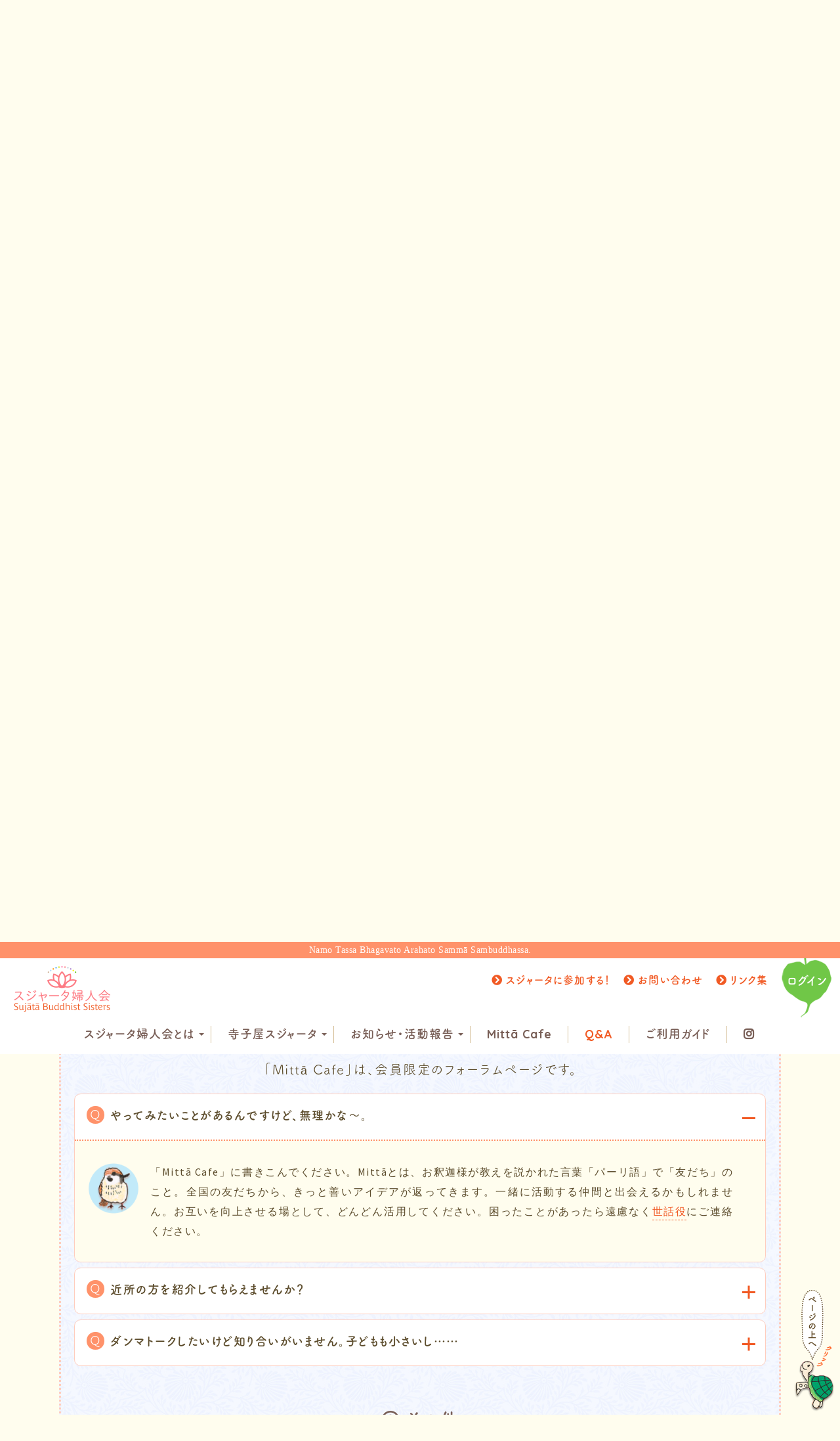

--- FILE ---
content_type: text/html; charset=UTF-8
request_url: https://sujaata.net/faq/
body_size: 10164
content:
<!doctype html>
<html class="no-js" lang="ja">
<head>
<meta charset="utf-8">
<meta http-equiv="x-ua-compatible" content="ie=edge">
<meta name="description" content="スジャータ婦人会（Sujātā Buddhist Sisters）とは釈迦牟尼仏陀が説かれた教えを学び、理解し、伝道の活動を行う有志のつどいです。仏法僧に帰依する在家の女性仏教徒が集まり、お坊さまの活動を支え、仏教伝道のためのさまざまな活動を行なっていくことを目的として結成されました。">
<meta name="viewport" content="width=device-width, initial-scale=1, shrink-to-fit=no">
<link rel="manifest" href="site.webmanifest">
<meta property="og:type" content="website"/>
<meta property="og:title" content="スジャータ婦人会（Sujātā Buddhist Sisters）"/>
<meta property="og:description" content="スジャータ婦人会（Sujātā Buddhist Sisters）とは釈迦牟尼仏陀が説かれた教えを学び、理解し、伝道の活動を行う有志のつどいです。仏法僧に帰依する在家の女性仏教徒が集まり、お坊さまの活動を支え、仏教伝道のためのさまざまな活動を行なっていくことを目的として結成されました。" />
<meta property="og:image" content="https://sujaata.net/wp/wp-content/themes/sujata/images/icon/sujata_image.jpg" />
<meta property="og:url" content="https://sujaata.net" />
<meta property="og:site_name" content="スジャータ婦人会（Sujātā Buddhist Sisters）"/>
<meta property="og:locale" content="ja_JP"><link rel="shortcut icon" href="https://sujaata.net/wp/wp-content/themes/sujata/images/icon/favicon.ico" type="image/x-icon" />
<link rel="apple-touch-icon" href="https://sujaata.net/wp/wp-content/themes/sujata/images/icon/apple-touch-icon.png" />
<link rel="apple-touch-icon" sizes="57x57" href="https://sujaata.net/wp/wp-content/themes/sujata/images/icon/apple-touch-icon-57x57.png" />
<link rel="apple-touch-icon" sizes="72x72" href="https://sujaata.net/wp/wp-content/themes/sujata/images/icon/apple-touch-icon-72x72.png" />
<link rel="apple-touch-icon" sizes="76x76" href="https://sujaata.net/wp/wp-content/themes/sujata/images/icon/apple-touch-icon-76x76.png" />
<link rel="apple-touch-icon" sizes="114x114" href="https://sujaata.net/wp/wp-content/themes/sujata/images/icon/apple-touch-icon-114x114.png" />
<link rel="apple-touch-icon" sizes="120x120" href="https://sujaata.net/wp/wp-content/themes/sujata/images/icon/apple-touch-icon-120x120.png" />
<link rel="apple-touch-icon" sizes="144x144" href="https://sujaata.net/wp/wp-content/themes/sujata/images/icon/apple-touch-icon-144x144.png" />
<link rel="apple-touch-icon" sizes="152x152" href="https://sujaata.net/wp/wp-content/themes/sujata/images/icon/apple-touch-icon-152x152.png" />
<link rel="apple-touch-icon" sizes="180x180" href="https://sujaata.net/wp/wp-content/themes/sujata/images/icon/apple-touch-icon-180x180.png" /><script>
  (function(d) {
    var config = {
      kitId: 'fru6trg',
      scriptTimeout: 3000,
      async: true
    },
    h=d.documentElement,t=setTimeout(function(){h.className=h.className.replace(/\bwf-loading\b/g,"")+" wf-inactive";},config.scriptTimeout),tk=d.createElement("script"),f=false,s=d.getElementsByTagName("script")[0],a;h.className+=" wf-loading";tk.src='https://use.typekit.net/'+config.kitId+'.js';tk.async=true;tk.onload=tk.onreadystatechange=function(){a=this.readyState;if(f||a&&a!="complete"&&a!="loaded")return;f=true;clearTimeout(t);try{Typekit.load(config)}catch(e){}};s.parentNode.insertBefore(tk,s)
  })(document);
</script>
<!--[if lt IE 9]>
<script src="https://oss.maxcdn.com/html5shiv/3.7.2/html5shiv.min.js"></script>
<script src="https://oss.maxcdn.com/respond/1.4.2/respond.min.js"></script>
<![endif]--><title>Q&amp;A &#8211; スジャータ婦人会（Sujātā Buddhist Sisters）</title>
<meta name='robots' content='max-image-preview:large' />
<style id='wp-img-auto-sizes-contain-inline-css' type='text/css'>
img:is([sizes=auto i],[sizes^="auto," i]){contain-intrinsic-size:3000px 1500px}
/*# sourceURL=wp-img-auto-sizes-contain-inline-css */
</style>
<style id='classic-theme-styles-inline-css' type='text/css'>
/*! This file is auto-generated */
.wp-block-button__link{color:#fff;background-color:#32373c;border-radius:9999px;box-shadow:none;text-decoration:none;padding:calc(.667em + 2px) calc(1.333em + 2px);font-size:1.125em}.wp-block-file__button{background:#32373c;color:#fff;text-decoration:none}
/*# sourceURL=/wp-includes/css/classic-themes.min.css */
</style>
<link rel='stylesheet' id='bbp-default-css' href='https://sujaata.net/wp/wp-content/plugins/bbpress/templates/default/css/bbpress.min.css?ver=2.6.14' type='text/css' media='all' />
<link rel='stylesheet' id='fontawesome-css' href='https://use.fontawesome.com/releases/v5.9.0/css/all.css?ver=5.9.0' type='text/css' media='all' />
<link rel='stylesheet' id='font-awesome-animation-css' href='https://cdnjs.cloudflare.com/ajax/libs/font-awesome-animation/0.0.10/font-awesome-animation.css?ver=0.0.10' type='text/css' media='all' />
<link rel='stylesheet' id='sm-core-css-css' href='https://sujaata.net/wp/wp-content/themes/sujata/js/smartmenus/css/sm-core-css.css' type='text/css' media='all' />
<link rel='stylesheet' id='sm-clean-css' href='https://sujaata.net/wp/wp-content/themes/sujata/js/smartmenus/css/sm-clean/sm-clean.css' type='text/css' media='all' />
<link rel='stylesheet' id='slick-theme-css' href='https://sujaata.net/wp/wp-content/themes/sujata/js/slick/slick-theme.css' type='text/css' media='all' />
<link rel='stylesheet' id='slick-css' href='https://sujaata.net/wp/wp-content/themes/sujata/js/slick/slick.css' type='text/css' media='all' />
<link rel='stylesheet' id='fancybox-css' href='https://sujaata.net/wp/wp-content/themes/sujata/js/fancybox/jquery.fancybox.css' type='text/css' media='all' />
<link rel='stylesheet' id='theme-style-css' href='https://sujaata.net/wp/wp-content/themes/sujata/css/style.css' type='text/css' media='all' />
<link rel='stylesheet' id='theme-style-add-css' href='https://sujaata.net/wp/wp-content/themes/sujata/style.css?ver=20211117' type='text/css' media='all' />
<link rel='stylesheet' id='gdatt-attachments-css' href='https://sujaata.net/wp/wp-content/plugins/gd-bbpress-attachments/css/front.min.css?ver=4.1_b2410_free' type='text/css' media='all' />
<link rel='stylesheet' id='bbpress-style-add-css' href='https://sujaata.net/wp/wp-content/themes/sujata/css/bbpress.css' type='text/css' media='all' />
<script type="text/javascript" src="https://ajax.googleapis.com/ajax/libs/jquery/3.3.1/jquery.min.js?ver=3.3.1" id="jquery-js"></script>
<script type="text/javascript" src="https://sujaata.net/wp/wp-content/themes/sujata/js/picturefill.min.js" id="picturefill-js"></script>
<!-- Global site tag (gtag.js) - Google Analytics -->
<script async src="https://www.googletagmanager.com/gtag/js?id=G-K07XCPDYG6"></script>
<script>
  window.dataLayer = window.dataLayer || [];
  function gtag(){dataLayer.push(arguments);}
  gtag('js', new Date());

  gtag('config', 'G-K07XCPDYG6');
</script>
<style id='global-styles-inline-css' type='text/css'>
:root{--wp--preset--aspect-ratio--square: 1;--wp--preset--aspect-ratio--4-3: 4/3;--wp--preset--aspect-ratio--3-4: 3/4;--wp--preset--aspect-ratio--3-2: 3/2;--wp--preset--aspect-ratio--2-3: 2/3;--wp--preset--aspect-ratio--16-9: 16/9;--wp--preset--aspect-ratio--9-16: 9/16;--wp--preset--color--black: #000000;--wp--preset--color--cyan-bluish-gray: #abb8c3;--wp--preset--color--white: #ffffff;--wp--preset--color--pale-pink: #f78da7;--wp--preset--color--vivid-red: #cf2e2e;--wp--preset--color--luminous-vivid-orange: #ff6900;--wp--preset--color--luminous-vivid-amber: #fcb900;--wp--preset--color--light-green-cyan: #7bdcb5;--wp--preset--color--vivid-green-cyan: #00d084;--wp--preset--color--pale-cyan-blue: #8ed1fc;--wp--preset--color--vivid-cyan-blue: #0693e3;--wp--preset--color--vivid-purple: #9b51e0;--wp--preset--gradient--vivid-cyan-blue-to-vivid-purple: linear-gradient(135deg,rgb(6,147,227) 0%,rgb(155,81,224) 100%);--wp--preset--gradient--light-green-cyan-to-vivid-green-cyan: linear-gradient(135deg,rgb(122,220,180) 0%,rgb(0,208,130) 100%);--wp--preset--gradient--luminous-vivid-amber-to-luminous-vivid-orange: linear-gradient(135deg,rgb(252,185,0) 0%,rgb(255,105,0) 100%);--wp--preset--gradient--luminous-vivid-orange-to-vivid-red: linear-gradient(135deg,rgb(255,105,0) 0%,rgb(207,46,46) 100%);--wp--preset--gradient--very-light-gray-to-cyan-bluish-gray: linear-gradient(135deg,rgb(238,238,238) 0%,rgb(169,184,195) 100%);--wp--preset--gradient--cool-to-warm-spectrum: linear-gradient(135deg,rgb(74,234,220) 0%,rgb(151,120,209) 20%,rgb(207,42,186) 40%,rgb(238,44,130) 60%,rgb(251,105,98) 80%,rgb(254,248,76) 100%);--wp--preset--gradient--blush-light-purple: linear-gradient(135deg,rgb(255,206,236) 0%,rgb(152,150,240) 100%);--wp--preset--gradient--blush-bordeaux: linear-gradient(135deg,rgb(254,205,165) 0%,rgb(254,45,45) 50%,rgb(107,0,62) 100%);--wp--preset--gradient--luminous-dusk: linear-gradient(135deg,rgb(255,203,112) 0%,rgb(199,81,192) 50%,rgb(65,88,208) 100%);--wp--preset--gradient--pale-ocean: linear-gradient(135deg,rgb(255,245,203) 0%,rgb(182,227,212) 50%,rgb(51,167,181) 100%);--wp--preset--gradient--electric-grass: linear-gradient(135deg,rgb(202,248,128) 0%,rgb(113,206,126) 100%);--wp--preset--gradient--midnight: linear-gradient(135deg,rgb(2,3,129) 0%,rgb(40,116,252) 100%);--wp--preset--font-size--small: 13px;--wp--preset--font-size--medium: 20px;--wp--preset--font-size--large: 36px;--wp--preset--font-size--x-large: 42px;--wp--preset--spacing--20: 0.44rem;--wp--preset--spacing--30: 0.67rem;--wp--preset--spacing--40: 1rem;--wp--preset--spacing--50: 1.5rem;--wp--preset--spacing--60: 2.25rem;--wp--preset--spacing--70: 3.38rem;--wp--preset--spacing--80: 5.06rem;--wp--preset--shadow--natural: 6px 6px 9px rgba(0, 0, 0, 0.2);--wp--preset--shadow--deep: 12px 12px 50px rgba(0, 0, 0, 0.4);--wp--preset--shadow--sharp: 6px 6px 0px rgba(0, 0, 0, 0.2);--wp--preset--shadow--outlined: 6px 6px 0px -3px rgb(255, 255, 255), 6px 6px rgb(0, 0, 0);--wp--preset--shadow--crisp: 6px 6px 0px rgb(0, 0, 0);}:where(.is-layout-flex){gap: 0.5em;}:where(.is-layout-grid){gap: 0.5em;}body .is-layout-flex{display: flex;}.is-layout-flex{flex-wrap: wrap;align-items: center;}.is-layout-flex > :is(*, div){margin: 0;}body .is-layout-grid{display: grid;}.is-layout-grid > :is(*, div){margin: 0;}:where(.wp-block-columns.is-layout-flex){gap: 2em;}:where(.wp-block-columns.is-layout-grid){gap: 2em;}:where(.wp-block-post-template.is-layout-flex){gap: 1.25em;}:where(.wp-block-post-template.is-layout-grid){gap: 1.25em;}.has-black-color{color: var(--wp--preset--color--black) !important;}.has-cyan-bluish-gray-color{color: var(--wp--preset--color--cyan-bluish-gray) !important;}.has-white-color{color: var(--wp--preset--color--white) !important;}.has-pale-pink-color{color: var(--wp--preset--color--pale-pink) !important;}.has-vivid-red-color{color: var(--wp--preset--color--vivid-red) !important;}.has-luminous-vivid-orange-color{color: var(--wp--preset--color--luminous-vivid-orange) !important;}.has-luminous-vivid-amber-color{color: var(--wp--preset--color--luminous-vivid-amber) !important;}.has-light-green-cyan-color{color: var(--wp--preset--color--light-green-cyan) !important;}.has-vivid-green-cyan-color{color: var(--wp--preset--color--vivid-green-cyan) !important;}.has-pale-cyan-blue-color{color: var(--wp--preset--color--pale-cyan-blue) !important;}.has-vivid-cyan-blue-color{color: var(--wp--preset--color--vivid-cyan-blue) !important;}.has-vivid-purple-color{color: var(--wp--preset--color--vivid-purple) !important;}.has-black-background-color{background-color: var(--wp--preset--color--black) !important;}.has-cyan-bluish-gray-background-color{background-color: var(--wp--preset--color--cyan-bluish-gray) !important;}.has-white-background-color{background-color: var(--wp--preset--color--white) !important;}.has-pale-pink-background-color{background-color: var(--wp--preset--color--pale-pink) !important;}.has-vivid-red-background-color{background-color: var(--wp--preset--color--vivid-red) !important;}.has-luminous-vivid-orange-background-color{background-color: var(--wp--preset--color--luminous-vivid-orange) !important;}.has-luminous-vivid-amber-background-color{background-color: var(--wp--preset--color--luminous-vivid-amber) !important;}.has-light-green-cyan-background-color{background-color: var(--wp--preset--color--light-green-cyan) !important;}.has-vivid-green-cyan-background-color{background-color: var(--wp--preset--color--vivid-green-cyan) !important;}.has-pale-cyan-blue-background-color{background-color: var(--wp--preset--color--pale-cyan-blue) !important;}.has-vivid-cyan-blue-background-color{background-color: var(--wp--preset--color--vivid-cyan-blue) !important;}.has-vivid-purple-background-color{background-color: var(--wp--preset--color--vivid-purple) !important;}.has-black-border-color{border-color: var(--wp--preset--color--black) !important;}.has-cyan-bluish-gray-border-color{border-color: var(--wp--preset--color--cyan-bluish-gray) !important;}.has-white-border-color{border-color: var(--wp--preset--color--white) !important;}.has-pale-pink-border-color{border-color: var(--wp--preset--color--pale-pink) !important;}.has-vivid-red-border-color{border-color: var(--wp--preset--color--vivid-red) !important;}.has-luminous-vivid-orange-border-color{border-color: var(--wp--preset--color--luminous-vivid-orange) !important;}.has-luminous-vivid-amber-border-color{border-color: var(--wp--preset--color--luminous-vivid-amber) !important;}.has-light-green-cyan-border-color{border-color: var(--wp--preset--color--light-green-cyan) !important;}.has-vivid-green-cyan-border-color{border-color: var(--wp--preset--color--vivid-green-cyan) !important;}.has-pale-cyan-blue-border-color{border-color: var(--wp--preset--color--pale-cyan-blue) !important;}.has-vivid-cyan-blue-border-color{border-color: var(--wp--preset--color--vivid-cyan-blue) !important;}.has-vivid-purple-border-color{border-color: var(--wp--preset--color--vivid-purple) !important;}.has-vivid-cyan-blue-to-vivid-purple-gradient-background{background: var(--wp--preset--gradient--vivid-cyan-blue-to-vivid-purple) !important;}.has-light-green-cyan-to-vivid-green-cyan-gradient-background{background: var(--wp--preset--gradient--light-green-cyan-to-vivid-green-cyan) !important;}.has-luminous-vivid-amber-to-luminous-vivid-orange-gradient-background{background: var(--wp--preset--gradient--luminous-vivid-amber-to-luminous-vivid-orange) !important;}.has-luminous-vivid-orange-to-vivid-red-gradient-background{background: var(--wp--preset--gradient--luminous-vivid-orange-to-vivid-red) !important;}.has-very-light-gray-to-cyan-bluish-gray-gradient-background{background: var(--wp--preset--gradient--very-light-gray-to-cyan-bluish-gray) !important;}.has-cool-to-warm-spectrum-gradient-background{background: var(--wp--preset--gradient--cool-to-warm-spectrum) !important;}.has-blush-light-purple-gradient-background{background: var(--wp--preset--gradient--blush-light-purple) !important;}.has-blush-bordeaux-gradient-background{background: var(--wp--preset--gradient--blush-bordeaux) !important;}.has-luminous-dusk-gradient-background{background: var(--wp--preset--gradient--luminous-dusk) !important;}.has-pale-ocean-gradient-background{background: var(--wp--preset--gradient--pale-ocean) !important;}.has-electric-grass-gradient-background{background: var(--wp--preset--gradient--electric-grass) !important;}.has-midnight-gradient-background{background: var(--wp--preset--gradient--midnight) !important;}.has-small-font-size{font-size: var(--wp--preset--font-size--small) !important;}.has-medium-font-size{font-size: var(--wp--preset--font-size--medium) !important;}.has-large-font-size{font-size: var(--wp--preset--font-size--large) !important;}.has-x-large-font-size{font-size: var(--wp--preset--font-size--x-large) !important;}
/*# sourceURL=global-styles-inline-css */
</style>
</head>

<body>

    <header id="header" class="container-fluid">
        <div id="namo" class="font-serif">
            <p>Namo Tassa Bhagavato Arahato Sammā Sambuddhassa.</p>
        </div>	
        <nav class="main-nav" role="navigation">

            <!-- Mobile menu toggle button (hamburger/x icon) -->
            <input id="main-menu-state" type="checkbox" />
            <label class="main-menu-btn" for="main-menu-state">
                <span class="main-menu-btn-icon"></span>
                <span class="main-menu-btn-text"></span>
            </label>

            <h1 class="nav-brand"><a href="https://sujaata.net/"><img src="https://sujaata.net/wp/wp-content/themes/sujata/images/common/logo.png" width="150" alt="スジャータ婦人会"></a></h1>

            <div id="upper-menu">
                <ul class="s-menu">
                    <li><a href="https://sujaata.net/membership/"><i class="fas fa-chevron-circle-right"></i> スジャータに参加する！</a></li>
                    <li><a href="https://sujaata.net/contact/"><i class="fas fa-chevron-circle-right"></i> お問い合わせ</a></li>
                    <li><a href="https://sujaata.net/link/"><i class="fas fa-chevron-circle-right"></i> リンク集</a></li>
                    <!--li><a href="en/page-english.html"><i class="fas fa-chevron-circle-right"></i> English</a></li-->
                </ul>
                <div id="login-menu">
                                        <div id="login-menu-item"><a href="https://sujaata.net/login/">ログイン</a></div>
                                    </div>
            </div>
            
            <!-- Main menu -->
            <ul id="main-menu" class="sm sm-clean">
                <li class="sp-s-menu"><a href="https://sujaata.net/">ホーム</a></li>
                <li class="sp-s-menu"><a href="https://sujaata.net/forums/">Mitt&#257; Cafe</a></li>
                                <li class="sp-s-menu"><a href="https://sujaata.net/login/">ログイン</a></li>
                                
                                <li class=""><a href="https://sujaata.net/about/">スジャータ婦人会とは</a>
                    <ul>
                        <li><a href="https://sujaata.net/about/">スジャータ婦人会とは？</a></li>
                        <li><a href="https://sujaata.net/about/rules/">会 則</a></li>	
                        <li><a href="https://sujaata.net/about/#membership">会員登録と資格</a></li>	
                        <li><a href="https://sujaata.net/about/planning/">アイデアをカタチに</a></li>
                        <li><a href="https://sujaata.net/about/theravada/">初期仏教について</a></li>            
                        <li><a href="https://sujaata.net/about/birth/">誕生秘話</a></li>            
                    </ul>
                </li>
                
                                <li class=""><a href="https://sujaata.net/terakoya/">寺子屋スジャータ</a>
                    <ul>
                        <li><a href="https://sujaata.net/terakoya/">すべて</a></li>
                        <li><a href="https://sujaata.net/terakoya/category/course/">藤本先生の仏教講座</a></li><li><a href="https://sujaata.net/terakoya/category/gatha/">今週の偈</a></li><li><a href="https://sujaata.net/terakoya/category/jataka/">ジャータカ物語</a></li><li><a href="https://sujaata.net/terakoya/category/nanden/">南伝ブッダ年代記</a></li><li><a href="https://sujaata.net/terakoya/category/international-buddhist/">International Buddhist</a></li><li><a href="https://sujaata.net/terakoya/category/books/">スジャータの読書室</a></li>                    </ul>
                </li>
                
                                <li class=""><a href="https://sujaata.net/news/">お知らせ・活動報告</a>
                    <ul>
                        <li><a href="https://sujaata.net/news/">すべて</a></li>
                        <li><a href="https://sujaata.net/news/category/notice/">お知らせ</a></li><li><a href="https://sujaata.net/news/category/report/">活動報告</a></li><li><a href="https://sujaata.net/news/category/sujata/">スジャータ通信</a></li>                    </ul>        
                </li>
                
                                <li class="pc-s-menu"><a href="https://sujaata.net/forums/">Mitt&#257; Cafe</a></li>
                
                                <li class="current"><a href="https://sujaata.net/faq/">Q&amp;A</a></li>
                
                                <li class=""><a href="https://sujaata.net/guide/">ご利用ガイド</a></li>
                <li class=""><a href="https://www.instagram.com/sujatabuddhistsisters/" target="_blank"><i class="fab fa-instagram insta"></i> <span class="insta-jp">インスタグラム</span></a></li>
                
                <li class="sp-s-menu"><a href="https://sujaata.net/membership/">スジャータに参加する！</a></li>
                <li class="sp-s-menu"><a href="https://sujaata.net/contact/">お問い合わせ</a></li>
                <li class="sp-s-menu"><a href="https://sujaata.net/link/">リンク集</a></li>	
                <li class="sp-s-menu"><a href="https://sujaata.net/pp/">個人情報の取り扱い</a></li>			
                <!--li class="sp-s-menu"><a href="en/page-english.html">English</a></li-->        		
            </ul>
        </nav>
    </header>

        <main id="qa" class="">
        
    <div class="breadcrumbs container"><span><a href="https://sujaata.net/">ホーム</a></span> &#12297;<span>Q&amp;A</span></div><!-- page-title -->       
<section class="page-title container">
    <h1 class="title"><em>スジャータ婦人会へのなんでも</em>Q&amp;A</h1>
    <img src="https://sujaata.net/wp/wp-content/themes/sujata/images/common/title_deco_mint_or.png" class="title-ornament">
</section>

<!-- category -->
<nav class="category-wrap">
    <ul>
        <li><a href="#qa01"><i class="fas fa-arrow-circle-down"></i> なぜスジャータ？</a></li><li><a href="#qa02"><i class="fas fa-arrow-circle-down"></i> 入会について</a></li><li><a href="#qa03"><i class="fas fa-arrow-circle-down"></i> Mitt<span class="small">&#257;</span> Cafeについて</a></li><li><a href="#qa04"><i class="fas fa-arrow-circle-down"></i> その他</a></li> 		
    </ul>
</nav> 

<!-- Main content -->
<article class="container qa-container"> 

        
    <section id="qa01" class="qa-box">
        <h2><span class="marker"><i class="far fa-question-circle"></i> なぜスジャータ？</span></h2>
                        <dl class="accordion-wrap" id="post-36">
            <dt class="accordion-title"><p class="question">どんな集まりなんですか？</p></dt>
            <dd class="accordion-content"><div class="answer"><p>スジャータ婦人会では、ひとりひとりが自分のできることを活かして伝道活動をします。<br />
あなたができることを釈迦牟尼仏陀が説かれた教えを広める活動に活かしてください。<br />
スマナサーラ長老は「料理ができる、掃除ができるというのも能力でしょうに」とおっしゃっていますよ！<br />
伝道活動はひとりではできません。誰かが「私はこれをやります」と言えば皆でそれを手助けします。</p>
<p>活動拠点がインターネットなので全国どこからでも、海外からの参加できるのも大きな特徴。<br />
<a href="https://sujaata.net/about/planning/">みなさんの「こんなことをしたい」というアイデアは企画書を出してみることからはじまります。</a>メーリングリストや茶話会で提案するのもよいでしょう。<br />
私たちの会員ネットワーク「スジャータ」にはメーリングリスト、茶話会、Mitta Cafeがあります。<br />
この3つの仕組みがみなさんの伝道活動のツールであり、拠り所でもあります。中でもMitta Cafe。Mitta はパーリ語で「友だち」の意味で、ここではみなさんが仏道に励む中でぶつかる、悩みや相談事をお友達に話すときのように話していただけます。</p>
<p>もうひとつスマナサーラ長老からいただいた言葉を紹介しましょう。<br />
「難しく考えないでください。頭を柔らかくして、リラックスして楽しくやってみてください。まず、自分が楽しまないといけませんよ」<br />
スジャータ婦人会は気楽に参加できる、居心地のよい場所を作ってまいります。</p>
</div></dd>       	   	
        </dl>
                <dl class="accordion-wrap" id="post-37">
            <dt class="accordion-title"><p class="question">婦人会の会員になるメリットがわかりません。</p></dt>
            <dd class="accordion-content"><div class="answer"><p>ぜひこちらをご覧ください！<br /><a href="../about/birth/" class="underline-or"><i class="fas fa-chevron-circle-right"></i> スジャータ婦人会誕生秘話</a></p>
</div></dd>       	   	
        </dl>
                <dl class="accordion-wrap" id="post-38">
            <dt class="accordion-title"><p class="question">キリスト教徒ですが仏教にも興味があります。仏教の信者にならないと入会できませんか？</p></dt>
            <dd class="accordion-content"><div class="answer"><p>お釈迦様の教えは宗教ではありません。科学です。会則に賛同いただける方ならどなたでも大歓迎です。<br /><a href="https://j-theravada.net/dhamma/oriori/お釈迦様は科学者です/" target="_blank" class="underline-or" rel="noopener noreferrer"><i class="fas fa-chevron-circle-right"></i> 「お釈迦様は科学者です」</a></p>
</div></dd>       	   	
        </dl>
            </section>

        
    <section id="qa02" class="qa-box">
        <h2><span class="marker"><i class="far fa-question-circle"></i> 入会について</span></h2>
                        <dl class="accordion-wrap" id="post-40">
            <dt class="accordion-title"><p class="question">パソコンにくわしくないけど、できるかしら？</p></dt>
            <dd class="accordion-content"><div class="answer"><p>登録のしかたや「Mitt&#257; Cafe」の使い方などの<a href="../guide/" class="underline-or">ガイダンス</a>をご用意しています。お困りのことがありましたらどうぞお気軽に<a href="../contact/" class="underline-or">お問い合わせ</a>ください。</p>
</div></dd>       	   	
        </dl>
                <dl class="accordion-wrap" id="post-41">
            <dt class="accordion-title"><p class="question">会費はありますか？</p></dt>
            <dd class="accordion-content"><div class="answer"><p>ありません。<br />婦人会としては口座は持たず、必要な場合のみ、お布施を募っています。お布施は企画ごとに集めて、会計も企画代表者が担当しますので、つねには受けつけておりません。お布施の募集はスジャータネットワーク（メーリングリスト）でお知らせします。使い道が明らかな募金で、強制や義務はいっさいありません。</p>
</div></dd>       	   	
        </dl>
                <dl class="accordion-wrap" id="post-42">
            <dt class="accordion-title"><p class="question">係や当番などの義務はありますか？</p></dt>
            <dd class="accordion-content"><div class="answer"><p>押しつけはいっさいありません。会の活動はすべて個人の自主的な善意で運営されています。もしご不安があれば先にこちらをお読みになってみてください。<br />
<a href="https://j-theravada.net/dhamma/q&#038;a/gimon19/" target="_blank" class="underline-or" rel="noopener noreferrer"><i class="fas fa-chevron-circle-right"></i> 善行為とは何か</a></p>
</div></dd>       	   	
        </dl>
                <dl class="accordion-wrap" id="post-43">
            <dt class="accordion-title"><p class="question">いつでも退会できますか？</p></dt>
            <dd class="accordion-content"><div class="answer"><p>はい、できます。ご本人さまより<a href="../contact/" class="underline-or">スジャータ婦人会世話役へ</a>ご連絡ください。</p>
</div></dd>       	   	
        </dl>
                <dl class="accordion-wrap" id="post-44">
            <dt class="accordion-title"><p class="question">海外に住んでいるのですが、入会できますか？</p></dt>
            <dd class="accordion-content"><div class="answer"><p>もちろんです！　<a href="../about/#membership" class="underline-or">参加資格</a>は国内外同じです。</p>
</div></dd>       	   	
        </dl>
                <dl class="accordion-wrap" id="post-45">
            <dt class="accordion-title"><p class="question">世話役はどんなことをするんですか？</p></dt>
            <dd class="accordion-content"><div class="answer"><p>月に１～２回のオンライン会議で企画の進みぐあいを確認したり、相談・共有したり。名簿管理や問い合わせ対応、活動を記録するなどといった事務的な仕事をしています。世話役はローテーションが望ましく、会員になった方は全員にそのチャンスがあります。</p>
</div></dd>       	   	
        </dl>
            </section>

        
    <section id="qa03" class="qa-box">
        <h2><span class="marker"><i class="far fa-question-circle"></i> <ruby>Mitt<span class="small">&#257;</span><rt>ミッター</rt></ruby> <ruby>Cafe<rt>カフェ</rt></ruby></span></h2>
                <p class="lead txt-center mb20">「Mitt<span class="small">&#257;</span> Cafe」は、会員限定のフォーラムページです。</p>
                        <dl class="accordion-wrap" id="post-46">
            <dt class="accordion-title"><p class="question">やってみたいことがあるんですけど、無理かな～。</p></dt>
            <dd class="accordion-content"><div class="answer"><p>「Mitt&#257; Cafe」に書きこんでください。Mitt&#257;とは、お釈迦様が教えを説かれた言葉「パーリ語」で「友だち」のこと。全国の友だちから、きっと善いアイデアが返ってきます。一緒に活動する仲間と出会えるかもしれません。お互いを向上させる場として、どんどん活用してください。困ったことがあったら遠慮なく<a href="../contact/" class="underline-or">世話役</a>にご連絡ください。</p>
</div></dd>       	   	
        </dl>
                <dl class="accordion-wrap" id="post-47">
            <dt class="accordion-title"><p class="question">近所の方を紹介してもらえませんか？</p></dt>
            <dd class="accordion-content"><div class="answer"><p>個人情報をお教えすることはできませんが、Mitt&#257; Cafeできっと出会えます。実際に福岡の会員の方がスジャータネットワーク（メーリングリスト）を通して出会い、いまでは自主瞑想会を開いています。</p>
</div></dd>       	   	
        </dl>
                <dl class="accordion-wrap" id="post-48">
            <dt class="accordion-title"><p class="question">ダンマトークしたいけど知り合いがいません。子どもも小さいし……</p></dt>
            <dd class="accordion-content"><div class="answer"><p>オンライン茶話会は随時開催されます。事前にスジャータネットワークでご案内します。自由に出入りできますので、ぜひお子さまも一緒に気がねなくいらしてくださいね。</p>
</div></dd>       	   	
        </dl>
            </section>

        
    <section id="qa04" class="qa-box">
        <h2><span class="marker"><i class="far fa-question-circle"></i> その他</span></h2>
                        <dl class="accordion-wrap" id="post-49">
            <dt class="accordion-title"><p class="question">すてきなホームページですね。</p></dt>
            <dd class="accordion-content"><div class="answer"><p>ありがとうございます！　ホームページはお仕事でウェブデザインをされているスジャータさんが作成してくださいました。<br />
ホームのイラストは、スマティさんケーマさん兄弟の作品です。お二人は<a href="https://j-theravada.net/" target="_blank" class="underline-or" rel="noopener noreferrer">日本テーラワーダ仏教協会</a>主催の一時出家修道会にも参加されていて、イラストはこのホームページのために描きおろしてくださいました。</p>
</div></dd>       	   	
        </dl>
            </section>

    									

    <div class="btn-wrap">
        <p class="h4"><span class="marker-thin">そのほかにご不明なことや疑問がございましたら、下記ボタンからお問い合わせください。</span></p>
        <a class="btn" href="https://sujaata.net/contact/"><span><i class="fas fa-chevron-circle-right faa-bounce"></i> お問い合わせ</span></a>
    </div> 

</article> 
</main>

    <!-- Pagetop -->  
    <div id="page-top"><a class="no-op" href="#"><img src="https://sujaata.net/wp/wp-content/themes/sujata/images/common/pagetop.png" alt="ページトップへ"></a></div>

    <!-- footer -->
    <footer class="footer">
        <div class="footer-sky"></div>	
        <div id="footer-nav-wrap">
            <nav class="footer-nav container">				
                <ul>
                    <li><a href="https://sujaata.net/"><img src="https://sujaata.net/wp/wp-content/themes/sujata/images/common/logo.png" width="150" alt="スジャータ婦人会"></a></li>
                    <li><a href="https://sujaata.net/">ホーム</a></li>
                    <li><a href="https://sujaata.net/forums/">Mitt&#257; Cafe</a></li>
                                        <li><a href="https://sujaata.net/login/">ログイン</a></li>
                                        <li><a href="https://sujaata.net/membership/">スジャータに参加する！</a></li>
                    <li><a href="https://www.instagram.com/sujatabuddhistsisters/" target="_blank"><i class="fab fa-instagram insta"></i> <span >インスタグラム</span></a></li>
                </ul>			
                <ul>
                    <li><a href="https://sujaata.net/about/">スジャータ婦人会とは</a>
                        <ul>
                            <li><a href="https://sujaata.net/about/">スジャータ婦人会とは？</a></li>
                            <li><a href="https://sujaata.net/about/rules/">会　則</a></li>
                            <li><a href="https://sujaata.net/about/#membership/">会員登録及び資格</a></li>	
                            <li><a href="https://sujaata.net/about/planning/">アイデアをカタチに</a></li>
                            <li><a href="https://sujaata.net/about/theravada/">初期仏教について</a></li>            	
                            <li><a href="https://sujaata.net/about/birth/">誕生秘話</a></li>            	
                        </ul>
                    </li>
                </ul>
                <ul>
                    <li><a href="https://sujaata.net/terakoya/">寺子屋スジャータ</a>
                        <ul>
                        <li><a href="https://sujaata.net/terakoya/category/course/">藤本先生の仏教講座</a></li><li><a href="https://sujaata.net/terakoya/category/gatha/">今週の偈</a></li><li><a href="https://sujaata.net/terakoya/category/jataka/">ジャータカ物語</a></li><li><a href="https://sujaata.net/terakoya/category/nanden/">南伝ブッダ年代記</a></li><li><a href="https://sujaata.net/terakoya/category/international-buddhist/">International Buddhist</a></li><li><a href="https://sujaata.net/terakoya/category/books/">スジャータの読書室</a></li>                        </ul>
                    </li>        
                    <li><a href="https://sujaata.net/news/">お知らせ・活動報告</a>
                        <ul>
                        <li><a href="https://sujaata.net/news/category/notice/">お知らせ</a></li><li><a href="https://sujaata.net/news/category/report/">活動報告</a></li><li><a href="https://sujaata.net/news/category/sujata/">スジャータ通信</a></li>                        </ul>       		
                    </li>
                </ul>
                <ul>
                    <li><a href="https://sujaata.net/faq/">Q&amp;A</a></li>
                    <li><a href="https://sujaata.net/guide/">ご利用ガイド</a></li>
                    <li><a href="https://sujaata.net/contact/">お問い合わせ</a></li>
                    <li><a href="https://sujaata.net/link/">リンク集</a></li>	
                    <!--li><a href="#">English</a></li--> 
                    <li><small><a href="https://sujaata.net/pp/">個人情報の取り扱い</a></small></li>       	
                </ul>
            </nav>

            <nav class="footer-nav-sp container">
                <div><a href="https://sujaata.net/"><img src="https://sujaata.net/wp/wp-content/themes/sujata/images/common/logo.png" width="150" alt="スジャータ婦人会" class="center-block"></a></div>
                <ul>
                    <li><a href="https://sujaata.net/">ホーム</a></li>
                    <li><a href="https://sujaata.net/login/">ログイン</a></li>
                    <li><a href="https://sujaata.net/membership/">新規会員登録</a></li>
                    <li><a href="https://sujaata.net/contact/">お問合せ</a></li>
                    <li><a href="https://www.instagram.com/sujatabuddhistsisters/" target="_blank"><i class="fab fa-instagram insta"></i></a></li>
                </ul>
            </nav>
        </div>

        <div class="footer-ph"></div>		
        <div class="copyright-wrap">
            <p class="sabbe">生きとし生けるものが幸せでありますように</p>
            <p id="copyright"><span class="use">画像やテキストの無断使用はご遠慮ください。</span><br>&nbsp;&copy;&nbsp;<script type="text/javascript">myDate = new Date() ;myYear = myDate.getFullYear ();document.write(myYear);</script>&nbsp;Sujātā Buddhist Sisters  All Rights Reserved.</p>
        </div>
    </footer>

<!-- Google Analytics -->
<script src="https://www.google-analytics.com/analytics.js" async defer></script>
<script type="speculationrules">
{"prefetch":[{"source":"document","where":{"and":[{"href_matches":"/*"},{"not":{"href_matches":["/wp/wp-*.php","/wp/wp-admin/*","/wp/wp-content/uploads/*","/wp/wp-content/*","/wp/wp-content/plugins/*","/wp/wp-content/themes/sujata/*","/*\\?(.+)"]}},{"not":{"selector_matches":"a[rel~=\"nofollow\"]"}},{"not":{"selector_matches":".no-prefetch, .no-prefetch a"}}]},"eagerness":"conservative"}]}
</script>

<script type="text/javascript" id="bbp-swap-no-js-body-class">
	document.body.className = document.body.className.replace( 'bbp-no-js', 'bbp-js' );
</script>

<script type="text/javascript" src="https://vadikom.github.io/smartmenus/src/jquery.smartmenus.js" id="smartmenus-js"></script>
<script type="text/javascript" src="https://sujaata.net/wp/wp-content/themes/sujata/js/slick/slick.min.js" id="slick-js"></script>
<script type="text/javascript" src="https://sujaata.net/wp/wp-content/themes/sujata/js/fancybox/jquery.fancybox.min.js" id="fancybox-js"></script>
<script type="text/javascript" src="https://sujaata.net/wp/wp-content/plugins/wp-user-avatars/wp-user-avatars/assets/js/user-avatars.js" id="wp-user-avatars-js"></script>
<script type="text/javascript" src="https://sujaata.net/wp/wp-content/themes/sujata/js/functions.js?ver=20211117" id="theme-functions-js"></script>
<script type="text/javascript" src="https://sujaata.net/wp/wp-content/themes/sujata/js/bbp-functions.js" id="bbpress-functions-js"></script>
<script type="text/javascript" id="gdatt-attachments-js-extra">
/* <![CDATA[ */
var gdbbPressAttachmentsInit = {"max_files":"4","are_you_sure":"This operation is not reversible. Are you sure?"};
//# sourceURL=gdatt-attachments-js-extra
/* ]]> */
</script>
<script type="text/javascript" src="https://sujaata.net/wp/wp-content/plugins/gd-bbpress-attachments/js/front.min.js?ver=4.1_b2410_free" id="gdatt-attachments-js"></script>
</body>
</html>